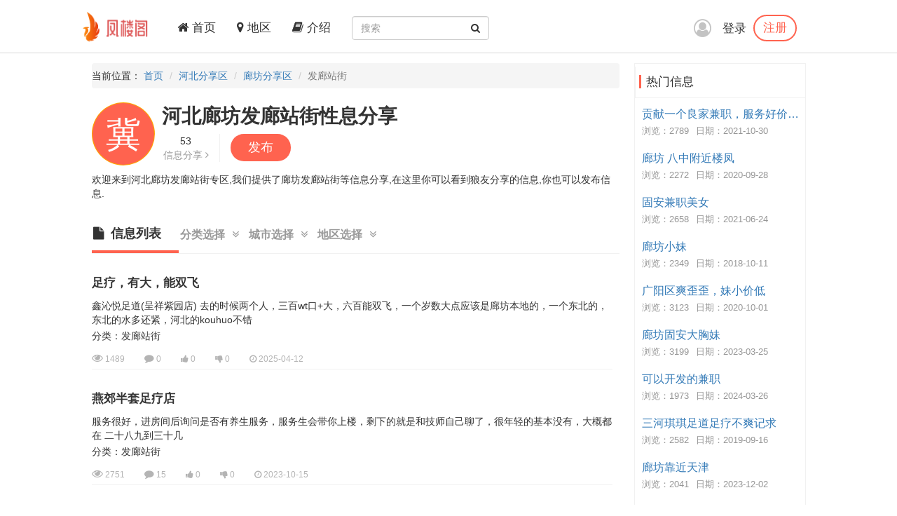

--- FILE ---
content_type: text/html; charset=utf-8
request_url: https://xingxi.xyz/City/Cate-44-3
body_size: 6595
content:
<!DOCTYPE html>
<html lang="zh-CN">
<head>
    <meta charset="utf-8">
    <meta http-equiv="X-UA-Compatible" content="IE=edge">
    <meta name="viewport" content="width=device-width, initial-scale=1">
    <title>河北廊坊发廊站街信息分享专区-凤楼阁论坛</title>
    <meta name="keywords" content="凤楼阁论坛,廊坊发廊站街">
    <meta name="description" content="凤楼阁论坛:河北廊坊发廊站街专区,我们提供了廊坊发廊站街等信息分享,在这里你可以看到狼友分享的信息,你也可以发表信息。">
    <meta name="author" content="凤楼阁">
    <link rel="icon" href="/favicon.ico">
    <link href="/frame/bootstrap/css/bootstrap.min.css" rel="stylesheet" />
    <link href="/frame/font-awesome/css/font-awesome.min.css" rel="stylesheet" />
    <link href="/css/style.css" rel="stylesheet" />
    
</head>
<body>
    <!-- 导航 -->
    <div class="navbar-fixed-top">
        <nav class="navbar navbar-inverse nav_width" style="border: 0 !important">
            <div class="container H_top">
                <div class="navbar-header2 col-sm-1 col-lg-1">
                    <a class="navbar-brand" href="/">
                        <div class="logo">
                            <img src="/images/logo.png" alt="网站Logo" />
                        </div>
                    </a>
                </div>
                <button type="button" class="navbar-toggle collapsed" data-toggle="collapse"
                        data-target="#bs-example-navbar-collapse-1" aria-expanded="false">
                    <span class="sr-only">Toggle navigation</span>
                    <span class="icon-bar"></span>
                    <span class="icon-bar"></span>
                    <span class="icon-bar"></span>
                </button>
                <div class="collapse navbar-collapse xs_down" id="bs-example-navbar-collapse-1">
                    <ul class="nav navbar-nav">
                        <li><a href="/"><i class="fa fa-home" aria-hidden="true"></i> 首页</a></li>
                        <li><a href="/Region"><i class="fa fa-map-marker" aria-hidden="true"></i> 地区</a></li>
                        <li><a href="/JieShao"><i class="fa fa-book" aria-hidden="true"></i> 介绍</a></li>
                    </ul>
                    <form class="navbar-form navbar-left" id="searchForm">
                        <div class="form-group btn_pos">
                            <input type="text" id="txtsearch" name="txtsearch" class="form-control input_line" placeholder="搜索">
                            <button type="submit" class="btn btn_sec "><i class="fa fa-search" aria-hidden="true"></i></button>
                        </div>
                    </form>
                </div>
                <div class="login_logo">
    <i class="fa fa-user-circle-o login_is" aria-hidden="true"></i>
    <div class="log">
        <a href="/Login">登录</a>
        <p><a href="/Regist">注册</a></p>
    </div>
    <ul class="login_ul">
        <li>
            <a href="/Login">登录</a>
        </li>
        <li>
            <a href="/Regist">注册</a>
        </li>
    </ul>
</div>
            </div>
        </nav>
    </div>
    

<!-- 内容 -->
<div class="container con_padding con_la in_top">
    <div class="con_left content_left">
        <ul class="breadcrumb dh">
            <li>当前位置： <a href="/">首页</a></li>
            <li><a href="/Province/3">河北分享区</a></li>
            <li><a href="/City/44">廊坊分享区</a></li>
            <li class="active">发廊站街</li>
        </ul>
        <div class="user_top">
            <div class="main-top">
                <div class="show-pic">
                    <div class="svg-container">
                        <svg version="1.1" viewBox="0 0 500 500" preserveAspectRatio="xMinYMin meet" class="svg-content">
                            <circle cx="250" cy="250" r="244" class="cr"></circle>
                            <text font-family="'Helvetica Neue','PingFang SC','microsoft yahei'" font-size="280" x="0" y="1em">
                                <tspan x="110" dy="70" style="fill: #FFFFFF">冀</tspan>
                            </text>
                        </svg>
                    </div>
                </div>
                <h1 class="title">河北廊坊发廊站街性息分享</h1>
                <div class="info clearfix">
                    <div class="info-content">
                        <p class="num">53</p>
                        <span class="unit">信息分享 <i class="fa fa-angle-right"></i> </span>
                    </div>
                    <div class="info-content">
                        <a href="/Share/Create/3" class="btn btn-success">发布</a>
                    </div>
                </div>
                <div class="desc">
                    <p>
                        欢迎来到河北廊坊发廊站街专区,我们提供了廊坊发廊站街等信息分享,在这里你可以看到狼友分享的信息,你也可以发布信息.
                    </p>
                </div>
            </div>
        </div>
        <div class="con_tab">
            <!-- 下部内容 -->
            <ul class="trigger-menu clearfix">
                <li class="nav-list cur">
                    <i class="fa fa-file"></i>信息列表<span class="P_line dis_on"></span>
                </li>
                <li class="nav-list tow">
                    分类选择<i class="fa fa-angle-double-down" aria-hidden="true"></i>
                    <span class="P_line"></span>
                    <div class="child tddr type">
                        <div class="child-con">
                            <a href="/City/44">全部分类</a>
                                    <a href="/City/Cate-44-1">廊坊楼凤兼职</a>
                                    <a href="/City/Cate-44-2">廊坊洗浴场所</a>
                                    <a class="on" href="/City/Cate-44-3">廊坊发廊站街</a>
                        </div>
                    </div>
                </li>
                <li class="nav-list tow">
                    城市选择<i class="fa fa-angle-double-down" aria-hidden="true"></i>
                    <span class="P_line"></span>
                    <div class="child tddr city">
                        <div class="child-con">
                            <a href="/Province/3">全部城市</a>
                                    <a href="/City/35">石家庄</a>
                                    <a href="/City/36">唐山</a>
                                    <a href="/City/37">秦皇岛</a>
                                    <a href="/City/38">邯郸</a>
                                    <a href="/City/39">邢台</a>
                                    <a href="/City/40">保定</a>
                                    <a href="/City/41">张家口</a>
                                    <a href="/City/42">承德</a>
                                    <a href="/City/43">沧州</a>
                                    <a class="on" href="/City/44">廊坊</a>
                                    <a href="/City/45">衡水</a>
                        </div>
                    </div>
                </li>
                <li class="nav-list tow">
                    地区选择<i class="fa fa-angle-double-down" aria-hidden="true"></i>
                    <span class="P_line"></span>
                    <div class="child tddr area">
                        <div class="child-con">
                            <a class="on" href="/City/44">全部地区</a>
                                <a href="/Area/195">主城区</a>
                                <a href="/Area/196">安次区</a>
                                <a href="/Area/197">广阳区</a>
                                <a href="/Area/198">固安县</a>
                                <a href="/Area/199">永清县</a>
                                <a href="/Area/200">香河县</a>
                                <a href="/Area/201">大城县</a>
                                <a href="/Area/202">文安县</a>
                                <a href="/Area/203">大厂回族自治县</a>
                                <a href="/Area/204">霸州市</a>
                                <a href="/Area/205">三河市</a>
                        </div>
                    </div>
                </li>
            </ul>
            <!-- 下部内容1 -->
            <div class="list-container" style="display: block">
                    <ul id="news-lis" class="news-lis">
                            <li class="clearfix">
                                <div class="new-content">
                                    <a href="/Share/266587" class="title">足疗，有大，能双飞</a>
                                    <div class="flex_img">
                                        <p> 鑫沁悦足道(呈祥紫园店) 去的时候两个人，三百wt口+大，六百能双飞，一个岁数大点应该是廊坊本地的，一个东北的，东北的水多还紧，河北的kouhuo不错</p>
                                        
                                        <p>分类：发廊站街</p>
                                    </div>
                                    <div class="tool">
                                        <span title="浏览数"><i class="fa fa-eye fa-lg"></i> 1489</span>
                                        <span title="评论数"><i class="fa fa-comment comment-lg"></i> 0</span>
                                        <span title="推荐数"><i class="fa fa-thumbs-up"></i> 0</span>
                                        <span title="不推荐数"><i class="fa fa-thumbs-down"></i> 0</span>
                                        <span title="信息日期"><i class="fa fa-clock-o"></i> 2025-04-12</span>
                                    </div>
                                </div>
                            </li>
                            <li class="clearfix">
                                <div class="new-content">
                                    <a href="/Share/217354" class="title">燕郊半套足疗店</a>
                                    <div class="flex_img">
                                        <p> 服务很好，进房间后询问是否有养生服务，服务生会带你上楼，剩下的就是和技师自己聊了，很年轻的基本没有，大概都在 二十八九到三十几</p>
                                        
                                        <p>分类：发廊站街</p>
                                    </div>
                                    <div class="tool">
                                        <span title="浏览数"><i class="fa fa-eye fa-lg"></i> 2751</span>
                                        <span title="评论数"><i class="fa fa-comment comment-lg"></i> 15</span>
                                        <span title="推荐数"><i class="fa fa-thumbs-up"></i> 0</span>
                                        <span title="不推荐数"><i class="fa fa-thumbs-down"></i> 0</span>
                                        <span title="信息日期"><i class="fa fa-clock-o"></i> 2023-10-15</span>
                                    </div>
                                </div>
                            </li>
                            <li class="clearfix">
                                <div class="new-content">
                                    <a href="/Share/175772" class="title">燕郊小张庄年轻高颜值泄火</a>
<div class="newspic"><img src="/upload/2022/08/04/thumb/f2d113fda4514b259f8557a893864411.png" /></div>                                    <div class="flex_img">
                                        <p> 此女算是目前小张庄里既年轻又颜值比较高的，100口加炮，还要啥自行车，目测身高165，xiong大，脾气好，不催人不机车，本狼已经验证过多次，非常适合泄火，没有电话只有她微信，加上就可以联系，照片和本...</p>
                                        
                                        <p>分类：发廊站街</p>
                                    </div>
                                    <div class="tool">
                                        <span title="浏览数"><i class="fa fa-eye fa-lg"></i> 4448</span>
                                        <span title="评论数"><i class="fa fa-comment comment-lg"></i> 4</span>
                                        <span title="推荐数"><i class="fa fa-thumbs-up"></i> 0</span>
                                        <span title="不推荐数"><i class="fa fa-thumbs-down"></i> 0</span>
                                        <span title="信息日期"><i class="fa fa-clock-o"></i> 2022-08-04</span>
                                    </div>
                                </div>
                            </li>
                            <li class="clearfix">
                                <div class="new-content">
                                    <a href="/Share/175367" class="title">燕郊小张庄泄火</a>
                                    <div class="flex_img">
                                        <p> 这个算是小张庄里性价比很高的，1张的价格还包含xiongtui，长相不算太差，有那种邻家姐姐的感觉，平时除了在庄里也会在自己租住的房子里，挺干净，目前本狼已经刷过多次，非常适合泄火，离燕郊近的狼友可以...</p>
                                        
                                        <p>分类：发廊站街</p>
                                    </div>
                                    <div class="tool">
                                        <span title="浏览数"><i class="fa fa-eye fa-lg"></i> 2809</span>
                                        <span title="评论数"><i class="fa fa-comment comment-lg"></i> 24</span>
                                        <span title="推荐数"><i class="fa fa-thumbs-up"></i> 0</span>
                                        <span title="不推荐数"><i class="fa fa-thumbs-down"></i> 0</span>
                                        <span title="信息日期"><i class="fa fa-clock-o"></i> 2022-07-31</span>
                                    </div>
                                </div>
                            </li>
                            <li class="clearfix">
                                <div class="new-content">
                                    <a href="/Share/96600" class="title">价格便宜泻火用的熟女</a>
                                    <div class="flex_img">
                                        <p> 几天前酒喝的有点儿大，憋的难受想泻火，就扫街去。到了地点，见一姐姐戴口罩，看我过来就总是拿眼瞄我，近了后问我玩会儿吗？见她眼睛画妆较浓眼睛还算有点风情，问了价格就跟着进了一个路边房间，wutao口，深...</p>
                                        
                                        <p>分类：发廊站街</p>
                                    </div>
                                    <div class="tool">
                                        <span title="浏览数"><i class="fa fa-eye fa-lg"></i> 3511</span>
                                        <span title="评论数"><i class="fa fa-comment comment-lg"></i> 0</span>
                                        <span title="推荐数"><i class="fa fa-thumbs-up"></i> 0</span>
                                        <span title="不推荐数"><i class="fa fa-thumbs-down"></i> 0</span>
                                        <span title="信息日期"><i class="fa fa-clock-o"></i> 2020-01-16</span>
                                    </div>
                                </div>
                            </li>
                            <li class="clearfix">
                                <div class="new-content">
                                    <a href="/Share/95824" class="title">一晚上连干三！！！</a>
                                    <div class="flex_img">
                                        <p> 喝多了打车去，路边有人揽客，一看胖，中等，瘦，都有，挨个干一遍，最后实在射不出，把枪走人600块爽歪歪</p>
                                        
                                        <p>分类：发廊站街</p>
                                    </div>
                                    <div class="tool">
                                        <span title="浏览数"><i class="fa fa-eye fa-lg"></i> 2877</span>
                                        <span title="评论数"><i class="fa fa-comment comment-lg"></i> 0</span>
                                        <span title="推荐数"><i class="fa fa-thumbs-up"></i> 0</span>
                                        <span title="不推荐数"><i class="fa fa-thumbs-down"></i> 0</span>
                                        <span title="信息日期"><i class="fa fa-clock-o"></i> 2020-01-08</span>
                                    </div>
                                </div>
                            </li>
                            <li class="clearfix">
                                <div class="new-content">
                                    <a href="/Share/91927" class="title">霸州与天津交界（询问帖）</a>
                                    <div class="flex_img">
                                        <p> 本狼是天津的由于之前天津管理太严（当然现在也是如此）就去了这个秘密的小店，廊坊当地的狼友有没有知道这个地方的，本狼是半年前去的，现在好久没去了，这地方还开没开着也不知道了，有知道的狼友麻烦告知一声啊，...</p>
                                        
                                        <p>分类：发廊站街</p>
                                    </div>
                                    <div class="tool">
                                        <span title="浏览数"><i class="fa fa-eye fa-lg"></i> 2924</span>
                                        <span title="评论数"><i class="fa fa-comment comment-lg"></i> 0</span>
                                        <span title="推荐数"><i class="fa fa-thumbs-up"></i> 0</span>
                                        <span title="不推荐数"><i class="fa fa-thumbs-down"></i> 0</span>
                                        <span title="信息日期"><i class="fa fa-clock-o"></i> 2019-10-23</span>
                                    </div>
                                </div>
                            </li>
                            <li class="clearfix">
                                <div class="new-content">
                                    <a href="/Share/90624" class="title">香河城中村泄火</a>
                                    <div class="flex_img">
                                        <p> 经过上次微笑姐后。心又痒痒了。吃过晚饭在村子里转转。发现一大白腿。顿时血气上涌。相互用眼神交流直接被领进屋。这里环境没有上次微笑姐好。服务也就两样。亮点是有一对肉锤。对没错就是肉锤。一下蹦出来给我惊到...</p>
                                        
                                        <p>分类：发廊站街</p>
                                    </div>
                                    <div class="tool">
                                        <span title="浏览数"><i class="fa fa-eye fa-lg"></i> 2835</span>
                                        <span title="评论数"><i class="fa fa-comment comment-lg"></i> 1</span>
                                        <span title="推荐数"><i class="fa fa-thumbs-up"></i> 0</span>
                                        <span title="不推荐数"><i class="fa fa-thumbs-down"></i> 0</span>
                                        <span title="信息日期"><i class="fa fa-clock-o"></i> 2019-10-17</span>
                                    </div>
                                </div>
                            </li>
                            <li class="clearfix">
                                <div class="new-content">
                                    <a href="/Share/90002" class="title">周末CJ廊坊友谊宾馆</a>
                                    <div class="flex_img">
                                        <p> 听说廊坊回暖，闲来无事打算过去转转。说动就动，驱车1个小时，太阳落山前终于到达目的地。晚上也没打算回去，先订酒店歇歇乏，缓缓劲，毕竟马上大庆，还是等天黑在出动吧。在酒店磨蹭到晚上8点多，估摸着站街的也...</p>
                                        
                                        <p>分类：发廊站街</p>
                                    </div>
                                    <div class="tool">
                                        <span title="浏览数"><i class="fa fa-eye fa-lg"></i> 2813</span>
                                        <span title="评论数"><i class="fa fa-comment comment-lg"></i> 0</span>
                                        <span title="推荐数"><i class="fa fa-thumbs-up"></i> 0</span>
                                        <span title="不推荐数"><i class="fa fa-thumbs-down"></i> 0</span>
                                        <span title="信息日期"><i class="fa fa-clock-o"></i> 2019-10-14</span>
                                    </div>
                                </div>
                            </li>
                            <li class="clearfix">
                                <div class="new-content">
                                    <a href="/Share/89362" class="title">香河微笑姐</a>
                                    <div class="flex_img">
                                        <p> 也就前些日子去香河本来是打算在那里工作的。之前几个同事已经在那里租好房子了。回来告诉我们说哪里能住四合院。又便宜。其他什么都没说。到我去了后。哎哟我去这不是传说中的城中村吗？既来之则安之吧。也没多想就...</p>
                                        
                                        <p>分类：发廊站街</p>
                                    </div>
                                    <div class="tool">
                                        <span title="浏览数"><i class="fa fa-eye fa-lg"></i> 2589</span>
                                        <span title="评论数"><i class="fa fa-comment comment-lg"></i> 0</span>
                                        <span title="推荐数"><i class="fa fa-thumbs-up"></i> 0</span>
                                        <span title="不推荐数"><i class="fa fa-thumbs-down"></i> 0</span>
                                        <span title="信息日期"><i class="fa fa-clock-o"></i> 2019-10-11</span>
                                    </div>
                                </div>
                            </li>
                    </ul>
                    <nav class="news-lis">
                        <ul class="pagination fen_auto" data-pagecount="6" id="pager"><li><span>&laquo;</span></li><li><span>↶</span></li><li class="active"><a>1</a></li><li><a href="/City/cate-44-3-2">2</a></li><li><a href="/City/cate-44-3-3">3</a></li><li><a href="/City/cate-44-3-4">4</a></li><li><a href="/City/cate-44-3-5">5</a></li><li><a href="/City/cate-44-3-6">6</a></li><li><span><a href="/City/cate-44-3-2">↷</a></span></li><li><span><a href="/City/cate-44-3-6">&raquo;</a></span></li></ul>
                    </nav>
            </div>
        </div>
    </div>
    <!-- 侧边专区 -->
    <div class="con_right">
        
        <div class="list-group list_box border_con">
            <div href="#" class="list-group-item List_float list_likes cont_float" style="font-size: 17px;">
                <div class="bs-callout bs-callout-info">
                    <span>热门信息</span>
                </div>
            </div>
            <ul class="tj_list">
                    <li>
                        <a href="/Share/157472">贡献一个良家兼职，服务好价格合适。</a>
                        <p><span>浏览：2789</span><span>日期：2021-10-30</span></p>
                    </li>
                    <li>
                        <a href="/Share/125483">廊坊 八中附近楼凤</a>
                        <p><span>浏览：2272</span><span>日期：2020-09-28</span></p>
                    </li>
                    <li>
                        <a href="/Share/147825">固安兼职美女</a>
                        <p><span>浏览：2658</span><span>日期：2021-06-24</span></p>
                    </li>
                    <li>
                        <a href="/Share/9288">廊坊小妹</a>
                        <p><span>浏览：2349</span><span>日期：2018-10-11</span></p>
                    </li>
                    <li>
                        <a href="/Share/125843">广阳区爽歪歪，妹小价低</a>
                        <p><span>浏览：3123</span><span>日期：2020-10-01</span></p>
                    </li>
                    <li>
                        <a href="/Share/198185">廊坊固安大胸妹</a>
                        <p><span>浏览：3199</span><span>日期：2023-03-25</span></p>
                    </li>
                    <li>
                        <a href="/Share/232419">可以开发的兼职</a>
                        <p><span>浏览：1973</span><span>日期：2024-03-26</span></p>
                    </li>
                    <li>
                        <a href="/Share/84099">三河琪琪足道足疗不爽记求</a>
                        <p><span>浏览：2582</span><span>日期：2019-09-16</span></p>
                    </li>
                    <li>
                        <a href="/Share/221752">廊坊靠近天津</a>
                        <p><span>浏览：2041</span><span>日期：2023-12-02</span></p>
                    </li>
                    <li>
                        <a href="/Share/235545">燕郊大妈服务很一般</a>
                        <p><span>浏览：1834</span><span>日期：2024-04-21</span></p>
                    </li>
                    <li>
                        <a href="/Share/52813">桐柏夜探 学生妹 不爽记</a>
                        <p><span>浏览：2529</span><span>日期：2019-04-25</span></p>
                    </li>
                    <li>
                        <a href="/Share/19464">燕郊爽记</a>
                        <p><span>浏览：2414</span><span>日期：2018-11-24</span></p>
                    </li>
                    <li>
                        <a href="/Share/148918">廊坊安次兼职妹</a>
                        <p><span>浏览：2561</span><span>日期：2021-07-08</span></p>
                    </li>
                    <li>
                        <a href="/Share/58471">小张庄把妹不爽</a>
                        <p><span>浏览：2326</span><span>日期：2019-05-20</span></p>
                    </li>
                    <li>
                        <a href="/Share/37203">燕郊豪爵</a>
                        <p><span>浏览：2555</span><span>日期：2019-02-12</span></p>
                    </li>
                    <li>
                        <a href="/Share/282205">卖童装的小少妇</a>
                        <p><span>浏览：589</span><span>日期：2025-12-23</span></p>
                    </li>
                    <li>
                        <a href="/Share/157540">廊坊兼职不错</a>
                        <p><span>浏览：2382</span><span>日期：2021-10-31</span></p>
                    </li>
                    <li>
                        <a href="/Share/8614">香河县微信附近的人找到的一个极品 收费的哦</a>
                        <p><span>浏览：3149</span><span>日期：2018-10-08</span></p>
                    </li>
                    <li>
                        <a href="/Share/266587">足疗，有大，能双飞</a>
                        <p><span>浏览：1489</span><span>日期：2025-04-12</span></p>
                    </li>
                    <li>
                        <a href="/Share/1429">长生洗浴全套体验</a>
                        <p><span>浏览：2465</span><span>日期：2018-09-05</span></p>
                    </li>
            </ul>
        </div>
    </div>
</div>
    <!-- 底部 -->
    <footer class="footer">
        <div class="container">
            <p>
		<a href="#">联系我们</a>
                <a target="_blank" href="https://github.com/fengloug/fengloug.github.io">github</a>
                <a target="_blank" href="https://fengloug.github.io">防封域名</a>
                <a target="_blank" href="https://t.me/fenglouge">纸飞机</a>
            </p>
            <p class="footer_word">凤楼阁论坛，自由分享信息论坛，自由开放，信息共享，老司机带你自由飞翔。</p>
            <p class="footer_word">本站仅服务北美，日本和台湾地区，其他地区用户考虑使用法律风险。</p>
            <p class="footer_word">凡是现要求先付款的，一律是骗子，请到曝光区举报曝光。</p>
        </div>
    </footer>
    <script src="/js/jquery-3.4.1.min.js" type="79b6958c94212a1ae0d47e51-text/javascript"></script>
    <script src="/frame/bootstrap/js/bootstrap.min.js" type="79b6958c94212a1ae0d47e51-text/javascript"></script>
    <script src="/js/IE.js" type="79b6958c94212a1ae0d47e51-text/javascript"></script>
    
<!-- 	 <script>
var _hmt = _hmt || [];
(function() {
  var hm = document.createElement("script");
  hm.src = "https://hm.baidu.com/hm.js?c16191342a0fead54ce66246a18ecc23";
  var s = document.getElementsByTagName("script")[0]; 
  s.parentNode.insertBefore(hm, s);
})();
</script> -->
<script src="/cdn-cgi/scripts/7d0fa10a/cloudflare-static/rocket-loader.min.js" data-cf-settings="79b6958c94212a1ae0d47e51-|49" defer></script><script defer src="https://static.cloudflareinsights.com/beacon.min.js/vcd15cbe7772f49c399c6a5babf22c1241717689176015" integrity="sha512-ZpsOmlRQV6y907TI0dKBHq9Md29nnaEIPlkf84rnaERnq6zvWvPUqr2ft8M1aS28oN72PdrCzSjY4U6VaAw1EQ==" data-cf-beacon='{"version":"2024.11.0","token":"2fb40eaee3834d73b8bc30e9afc0a86b","r":1,"server_timing":{"name":{"cfCacheStatus":true,"cfEdge":true,"cfExtPri":true,"cfL4":true,"cfOrigin":true,"cfSpeedBrain":true},"location_startswith":null}}' crossorigin="anonymous"></script>
</body>
</html>